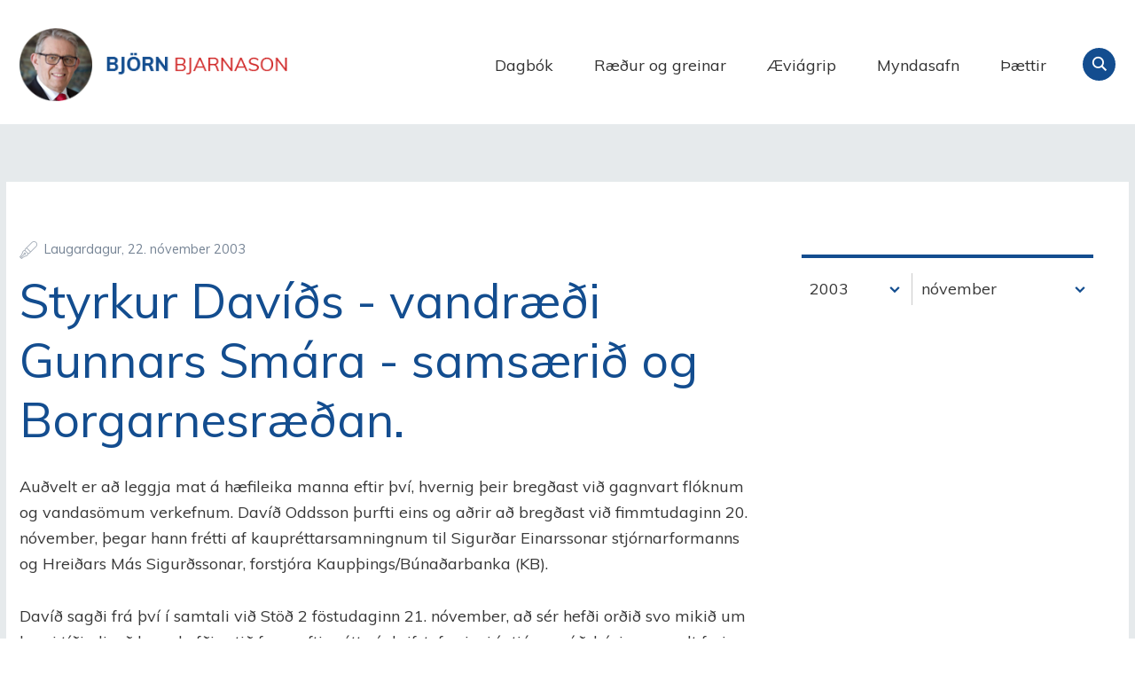

--- FILE ---
content_type: text/html;charset=UTF-8
request_url: https://www.bjorn.is/pistlar/nr/2606
body_size: 10738
content:

<!DOCTYPE html>
<!-- eplica-no-index -->
<!--[if lt IE 9]><html class="msie" xmlns="http://www.w3.org/1999/xhtml" lang="is"><![endif]--><!--[if gte IE 9]><!-->
<html xmlns="http://www.w3.org/1999/xhtml" lang="is"><!--<![endif]-->
<head>
  <meta charset="utf-8" />
  <meta name="generator" content="Eplica CMS - www.eplica.is" />
  <meta name="HandheldFriendly" content="true" />
  <meta name="viewport" content="width=device-width, initial-scale=1.0" />
  <meta name="format-detection" content="telephone=no">
  <title>Pistlar | Björn Bjarnason - bjorn.is</title>

  <meta property="og:site_name" content="Björn Bjarnason - bjorn.is" />
  
<meta name="description" content="Heimasíða Björns Bjarnasonar. Pistlar, ræður og greinar eftir Björn, ásamt dagók Björns allt frá árinu 1995." />
<meta name="keywords" content="Björn Bjarnason,Pistlar,Greinar,Skrif,Skoðanir,Stjórnmál,Pólitík" />
  <link rel="shortcut icon" href="/skin/v1/i/fav.png" />
  
  <link rel="canonical" href="https://www.bjorn.is/pistlar/nr/2606" />
  <script>if(self!=top){var ö=document.documentElement;ö.style.display='none !important';try{top.location.replace(location)}catch(e){setTimeout(function(){ö.innerHTML=''},500)}}</script>
  
  
  <meta name="X-UserstyleURL" content="https://eplica-cdn.is/userstyles/2/?hlogo=100&amp;siteid=foo.is" />
<!--[if (lt IE 9)&(!IEMobile) ]><link href="/skin/v1/main-oldie.css?v1.1" rel="stylesheet" /><![endif]--><!--[if gte IE 9]><!-->
  <link href="/skin/v1/main.css?v1.1" rel="stylesheet" /><!--<![endif]-->

  

<!--  ~~~~~~~~~~~~~~~~~~~~~~~~~~~~~
      Eplica web management system
      Eplica 3 : (4 @ f2affd8)
      Tags [release/4.8.1]
      Project Version (master@44d46af)
      License Eplica ISP hosted solution
      eplica2.hugsmidjan.is::tomcat-prod4
      ~~~~~~~~~~~~~~~~~~~~~~~~~~~~~
      Hugsmiðjan ehf.
      Tel. +354 550-0900
      info@eplica.is
      www.eplica.is
      ~~~~~~~~~~~~~~~~~~~~~~~~~~~~~  -->

  
  
 
<!-- begin og: tags -->
  <meta property="og:type" content="website" />
  <meta property="og:title" content="Styrkur Dav&iacute;&eth;s - vandr&aelig;&eth;i Gunnars Sm&aacute;ra - sams&aelig;ri&eth; og Borgarnesr&aelig;&eth;an." />
  <meta property="og:description" content="Heimas&iacute;&eth;a Bj&ouml;rns Bjarnasonar. Pistlar, r&aelig;&eth;ur og greinar eftir Bj&ouml;rn, &aacute;samt dag&oacute;k Bj&ouml;rns allt fr&aacute; &aacute;rinu 1995." />
  <meta name="twitter:title" content="Styrkur Dav&iacute;&eth;s - vandr&aelig;&eth;i Gunnars Sm&aacute;ra - sams&aelig;ri&eth; og Borgarnesr&aelig;&eth;an." />
  <meta name="twitter:description" content="Heimas&iacute;&eth;a Bj&ouml;rns Bjarnasonar. Pistlar, r&aelig;&eth;ur og greinar eftir Bj&ouml;rn, &aacute;samt dag&oacute;k Bj&ouml;rns allt fr&aacute; &aacute;rinu 1995." />
<meta name="twitter:card" content="summary_large_image" />
  <meta property="og:image" content="http://bjorn.is/media/skjalasafn/myndaalbum/stor/bjornavigrip.jpg" />
  <meta name="twitter:image" content="http://bjorn.is/media/skjalasafn/myndaalbum/stor/bjornavigrip.jpg" />
<!-- end og: tags -->


  <!--[if lt IE 9]><script id="shiv" src="//html5shiv.googlecode.com/svn/trunk/html5.js"></script><![endif]-->  <script>(function(f,u,c,i,t){ u[c]+=' _ '+f;setTimeout(function(r,e,m,v){r=f.split(i);e=0;v=u[c]+i;while(m=r[e++]){v=v.replace(i+m+i,i)}(u[c]+i)!==v&&(u[c]=v)},8000);t=document.createElement('input');if('placeholder' in t){u[c]+=' supports-placeholders';}})('beforejsinit',document.getElementsByTagName('html')[0],'className',' ');</script>
  <script src='https://eplica-cdn.is/req/jqreq.js'></script>
  <script src='/skin/v1/SITE.js'></script>

  
</head>
<!-- /eplica-no-index -->
<body class=" twocol nonav">

<div class="pghead" id="pghead">
<div class="wrap">

  
<!-- eplica-no-index -->
<div class="brand" role="banner"><a href="/" title="Björn Bjarnason - bjorn.is - forsíða"
    >Björn Bjarnason - bjorn.is</a></div>
<div class="skiplink"><p><a href='#pgnav' title='Valmynd'>Valmynd</a></p><hr /></div>
<!-- /eplica-no-index -->



  
</div>
</div>


<div class="pgwrap">
  

  <div class="pginner">
    
<div role="main" class="pgmain">
<div class="wrap">
    
        








<!-- eplica-search-index-fields
     SearchType=Article
     title=Styrkur Davíðs - vandræði Gunnars Smára - samsærið og Borgarnesræðan.
     articlepublisheddate=1069459200000
     articlechangeddate=1239148800000
     eplica-search-index-fields -->



<!-- eplica-contentid 1-2606-MainContent -->
<div class="article box noshare shareme ldate" data-aid="2606">
  
  <div class="boxbody">
    



    



    


    

    
<!-- eplica-no-index -->
     <p class="meta">
      
      
        <span class='date'>22.11.2003</span>
        
      
      
      
     </p>
<!-- /eplica-no-index -->
    

  
    <h1>Styrkur Davíðs - vandræði Gunnars Smára - samsærið og Borgarnesræðan.</h1>
    
  

  

  
    

    
      


    
    <p>Auðvelt er að leggja mat á hæfileika manna eftir því, hvernig þeir bregðast við gagnvart flóknum og vandasömum verkefnum. Davíð Oddsson þurfti eins og aðrir að bregðast við fimmtudaginn 20. nóvember, þegar hann frétti af kaupréttarsamningnum til Sigurðar Einarssonar stjórnarformanns og Hreiðars Más Sigurðssonar, forstjóra Kaupþings/Búnaðarbanka (KB).</p>

<p>Davíð sagði frá því í samtali við Stöð 2 föstudaginn 21. nóvember, að sér hefði orðið svo mikið um þessi tíðindi, að hann hefði setið fram eftir nóttu í skrifstofu sinni í stjórnarráðshúsinu og velt fyrir sér, hver viðbrögð sín skyldu verða. Þau voru einnig skýr og afdráttarlaus.&#160; Hann fordæmdi þessa meðferð á fé KB og tilkynnti í útvarpsviðtali um hádegið, að hann ætlaði að taka inneign sína, 400 þúsund krónur úr bankanum. Þegar fréttir bárust síðan af því, að þeir Sigurður og Hreiðar Már hefðu sagt sig frá hinum ámælisverða samningi og semja ætti við þá að nýju, taldi Davíð þeim hollt að hafa í heiðri, það sem Hallgrímur Pétursson yrkir í Passíusálmunum um iðrun Júdasar:</p>

<p>Undirrót allra lasta</p>

<p>ágirndin kölluð er.</p>

<p>Frómleika frá sér kasta&#160;</p>

<p>fjárplógsmenn ágjarnir</p>

<p>sem freklega elska féð,</p>

<p>auði með okri safna,</p>

<p>andlegri blessun hafna</p>

<p>en setja sál í veð.</p>

<p>Nefndi Davíð erindið í viðtali við Morgunblaðið og las það einnig í hádegisfréttum hljóðvarps ríkisins laugardaginn 22. nóvember. Að ganga svo rösklega og skipulega til verks sýnir, að Davíð hefur ákveðið að láta ekki neinn velkjast í vafa um afstöðu sína í þessu máli frekar en öðrum, þar sem hann tekur af skarið. Við blasir, að hin einarða afstaða hans hafði gífurleg áhrif og er ekki neinum vafa undirorpið, að KB sá fram á brotthvarf fjölmargra viðskiptavina, ef afstöðu Davíðs og allra, sem eru honum sammála, hefði verið sýnt skeytingarleysi.</p>

<p>Raunar á eftir að koma í ljós, hvort nokkru sinni verður bættur skaðinn vegna þessa frumhlaups meðal stjórnenda KB, því að heilbrigð dómgreind, tilfinning fyrir umhverfi sínu og almenn kurteisi í garð annarra eru meðal höfuðkosta farsælla bankamanna, en allt þetta var að engu haft af hálfu æðstu stjórnenda KB í þessu máli. Við gagnrýninni er ekki brugðist af hógværð hin iðrandi manns. Sigurður Einarsson ræðst af offorsi á forsætisráðherra og Valgerði Sverrisdóttur viðskipatráðherra, en þó sérstaklega á Davíð. Segir gagnrýni þeirra „hneyksli“, sakar Davíð um „einelti“. Í Morgunblaðinu laugardaginn 22. nóvember segir Sigurður orðrétt:</p>

<p>„Það er mjög undarlegt að ráðamenn þjóðarinnar leyfi sér að ráðast á einkafyrirtæki með þessum hætti sem gert er. Það þekkist hvergi annars staðar, nema hugsanlega í Rússlandi og einhvers staðar í Afríku. Það gengur algerlega fram af mér að ráðherrar og æðstu ráðamenn reyni að stuðla að því að koma stærsta banka landsins í vandræði.“ Og í Morgunblaðinu segir ennfremur: „Hann [Sigurður] segist ekki vilja hugsa þá hugsun til enda hverjar ástæður ummæla ráðamanna eru.“</p>

<p>Af þessum ummælum verður ekki ráðið, að Sigurður hafi neina tilfinningu fyrir þeirri reiðiöldu, sem fór um allt þjóðfélagið vegna þessa máls. Hann skilur ekki, hvers vegna menn telja nauðsynlegt að sporna við fæti, þegar fréttist af þessari ráðstöfun á fé KB. Skírskotun til Rússlands er næsta kaldhæðnisleg í ljósi þess, sem þar er að gerast um þessar mundir vegna hneykslunar á framgöngu kaupenda ríkisfyrirtækja við einkavæðingu þeirra.</p>

<p><strong>Vandræði Gunnars Smára</strong></p>

<p>Gunnar Smári Egilsson, ritstjóri Fréttablaðsins og útgefandi DV, hefur brugðist við því, sem nú er að gerast í íslensku viðskiptalífi á einkennilegan hátt. Þessir miklu atburðir eru stærri en eru á valdi hans að ræða á hlutlægum forendum, einnig hefur hann beinna hagsmuna að gæta og beitir sér í samræmi við það.</p>

<p>Gunnar Smári hefur reiðst mjög umræðum um það, hvort nauðsynlegt sé að setja hér nýjar reglur um eignarhald á fjölmiðlum, eftir að húsbændur hans og eigendur Fréttablaðsins og DV eru teknir til við að seilast til áhrifa innan Norðurljósa, eftir að Kaupþing/Búnaðarbanki og Jón Ásgeir Jóhannesson, fyrir hönd Baugs, tóku að ráðskast með eigur Jóns Ólafssonar.</p>

<p>Davíð Oddsson svaraði spurningum Álfheiðar Ingadóttur, varaþingmanns vinstri/grænna, um eignarhald á fjölmiðlum á alþingi miðvikudaginn 19. nóvember. Viðbrögð Gunnars Smára voru meðal annars þau að spyrja í Fréttablaðinu föstudaginn 21. nóvember, hvers vegna hann [Gunnar Smári] ætti ekki að leita pólitísks hælis í Norður-Kóreu. Í grein Gunnars Smára segir síðan meðal annars:</p>

<p>„Við aðdáendur opinna og frjálslegra samfélaga fögnum auðvitað aukinni fjölbreytni og eflingu samkeppni milli fjölmiðlanna. En ekki Davíð. Hann lætur eins og frekur krakki sem er ósáttur við gang leiksins og vill breyta reglunum til að hjálpa sínu liði; setja lög á andstæðingana og styrkja Moggann úr ríkissjóði.“</p>

<p>Hér rekst hvert á annars horn. Í huga Gunnars Smára er það til marks um aukna fljölbreytni, að hann sé ritstjóri eins dagblaðs og útgefandi annars og húsbændur hans á þeim bæjum leggi einnig undir sig sjónvarpsstöð með tveimur rásum og nokkrar hljóðvarpsrásir. Að halda því fram, að Davíð hafi lagt til ríkisstyrk við Morgunblaðið er einfaldlega lygi.</p>

<p>Einn morguninn mátti heyra sérkennilegt viðtal við Gunnar Smára í hljóðvarpi ríkisins, þar sem hann sagði fráleitt að lög giltu um fjölmiðlastarfsemi í öðrum löndum og ekki kannaðist hann við það, að eigendur hefðu áhrif á stefnu eða skrif blaða í sinni eigu.&#160; Allar voru þessar fullyrðingar hans rangar. Lög eru um eignarhald á fjölmiðlum í mörgum löndum. Íhlutun fjölmiðlaeigenda og afskipti af eign sinni er viðfangsefni greina, bóka og ævisagna hér á landi og um heim allan. Auk þess notaði Gunnar Smári auðvitað tækifærið til þeirrar eftirlætisiðju sinnar að vera með skítkast í garð Davíðs Oddssonar.</p>

<p>Forsíður Fréttablaðsins afsanna nú dag eftir dag kenningu ritstjórans Gunnars Smára um áhrif eigenda á fréttastefnu blaða sinna. Stjórnendur blaðsins vita, að þeir geta gengið fram af lesendum sínum, án þess að eiga hið sama á hættu og Kaupþing/Búnaðarbanki, að fólk mótmæli með því&#160; taka peninga sína úr vörslu bankans. Það getur enginn sagt upp Fréttablaðinu, því að menn fá það sent, hvort sem þeim líkar betur eða verr og fjárhagsleg afkoma ræðst af því, hve mikið eigendurnir vilja auglýsa í blaðinu. Auðvitað auglýsa þeir hvergi á síðum blaðsins neitt, sem kemur þeim illa; síst af öllu á forsíðunni eins og dæmin sanna.</p>

<p>Forsíða Fréttablaðsins laugardaginn 22. nóvember einkennist af málsvörn fyrir Sigurð Einarsson: Segja Davíð hafa lagt sig í einelti. Þetta er aðalfyrirsögnin. Í Morgunblaðinu segir í aðalfyrirsögn á forsíðu sama dag: Falla frá kaupréttinum vegna harðrar gagnrýni. Daginn áður, föstudaginn 21. nóvember, var lítill eindálkur á forsíðu Fréttablaðsins um kaupréttarsamning þeirra Sigurðar Einarssonar og Hreiðar Már.</p>

<p><strong>Samsærið og Borgarnesræðan</strong></p>

<p>Páll Vilhjálmsson ritar grein í Morgunblaðið laugardaginn 22. nóvember undir fyrirsögninni:&#160; Samsæri Baugs og Fréttablaðsins. Telur Páll, að ritstjórn Fréttablaðsins og eigendur Baugs hafi orðið sekir að samsæri í vor þar sem blygðunarlaust var reynt að hafa áhrif á lýðræðislegar kosningar til að þagga niður í gagnrýni á Baug. Þurfi í umræðu um sterka stöðu Baugsauðhringsins á fjölmiðlamarkaði að halda til haga vinnubrögðum auðhringsins. Fréttablaðið sé viljugt verkfæri forráðamanna Baugs og fari lítið fyrir blaðamannsheiðri og fagmennsku í ritstjórn blaðsins. Samsærið hafi verið um að koma höggi á forsætisráðherra og verið langt handan þess sem talin sé eðlileg blaðamennska.</p>

<p>Þegar Páll víkur að þessu rifjast einnig upp fyrri <a href="http://www.bjorn.is/pistlar//nr/936">Borgarnesræða</a> Ingibjargar Sólrúnar Gísladóttur, forsætisráðherraefnis Smafylkingarinnar, í febrúar síðastliðnum.</p>

<p>Páll ræddi einmitt þessi sömu mál í athyglisverði grein í Morgunblaðinu miðvikudaginn 5. mars síðastliðinn, þegar samsærið gegn Davíð var tekið að skýrast, eftir að Davíð fór í frægt útvarpsviðtal við Óðin Jónsson að morgni mánudagsins 3. mars til að svara árásum Fréttablaðsins.</p>

<p>Í tilefni af þeim atburðum öllum <a href="http://www.bjorn.is/greinar//nr/937">skrifaði</a> ég í Morgunblaðið&#160; laugardaginn 8. mars 2003:</p>

<p>„Ástæðulaust er að gleyma „frétt“ Fréttablaðsins. Bestu úttekt á henni gerði Páll Vilhjálmsson hér í Morgunblaðinu síðastliðinn miðvikudag. Orð Páls verða ekki vegin og metin á þeirri forsendu, að hann sé handgenginn Davíð Oddssyni með sama hætti og til dæmis ég, sem hef&#160; lengi átt með honum samleið í Sjálfstæðisflokknum og verið ráðherra í ríkisstjórn hans. Páll hefur látið að sér kveða á vettvangi Samfylkingarinnar. Hann segir „frétt“ Fréttablaðsins geta hafa verið skrifaða af almannatengli á launum hjá Baugi. Páll segir síðan:</p>

<p>„Til að flétta Baugsmanna gengi upp þurfti utanaðkomandi aðstoð. Ingibjörg Sólrún Gísladóttir forsætisráðherraefni Samfylkingarinnar bauð sig fram sem nytsaman sakleysingja þegar hún í alræmdri Borgarnesræðu í febrúar bar blak af þrem nafngreindum fyrirtækjum sem tæplega eru fyrirmyndardæmi um atvinnurekstur, svo ekki sé meira sagt, og ásakaði forsætisráðherra fyrir að leggja fyrirtækin í einelti. Eitt þeirra er Baugur og annað Norðurljós/Jón Ólafsson.““</p>

<p>Fyrir þá sem muna ekki lengur eftir efni Borgarnesræðu Ingibjargar Sólrúnar Gísladóttur má rifja upp, að þar dró hún taum þriggja fyrirtækja Baugs, Norðurljósa og Kaupþings, af því að á þau væri hallað af Davíð Oddssyni forsætisráðherra og mátti auðveldlega draga þá ályktun, að hún teldi Davíð koma ómaklega fram við fyrirtækin.</p>


    





















  </div>
</div>

<hr class="stream" />


        
    
    </div>
</div>

    
<div class="pgextra2" id="pgnav">

    
        <!-- eplica-no-index -->
              <div class="mnav"
                 role="navigation"
                 aria-labelledby="menu8018696"
              >
                <h2 class="boxhead" id="menu8018696">Forsíða</h2>
                <div class="boxbody">
                    <ul class="level1"
                      ><li class="cat1"><a href="/dagbok/" class="cat1">Dagbók</a
                    ></li
                      ><li class="cat2"><a href="/greinar/" class="cat2">Ræður og greinar</a
                    ></li
                      ><li class="cat3"><a href="/aeviagrip/" class="cat3">Æviágrip</a
                    ></li
                      ><li class="cat4"><a href="/myndasafn/" class="cat4">Myndasafn</a
                    ></li
                      ><li class="videos"><a href="/thaettir/" class="cat6">Þættir</a
                    ></li
                      ><li class="nonav current"><a href="/pistlar/" class="cat7">Pistlar</a
                    ></li
                      ><li class="nonav last"><a href="/um-vefinn/" class="cat8">Um vefinn</a
                    ></li
                 ></ul>
             
                </div>
              </div>
              <hr class="stream" />
        
      <!-- /eplica-no-index -->
  


        
    
        



 <!-- eplica-no-index -->
<div class="yearindex box">
  <h2 class="boxhead">Pistlasafn</h2>
  <div class="boxbody">
  <ul>
    <li>
    <h3><a  href="/pistlar/2026">2026</a></h3><p>
<a  href="/pistlar/2026/01" title="janúar 2026">janúar</a></p><li><h3><a  href="/pistlar/2025">2025</a></h3><p><a  href="/pistlar/2025/01" title="janúar 2025">janúar</a><span>,</span> <a  href="/pistlar/2025/02" title="febrúar 2025">febrúar</a><span>,</span> <a  href="/pistlar/2025/03" title="mars 2025">mars</a><span>,</span> <a  href="/pistlar/2025/04" title="apríl 2025">apríl</a><span>,</span> <a  href="/pistlar/2025/05" title="maí 2025">maí</a><span>,</span> <a  href="/pistlar/2025/06" title="júní 2025">júní</a><span>,</span> <a  href="/pistlar/2025/07" title="júlí 2025">júlí</a><span>,</span> <a  href="/pistlar/2025/08" title="ágúst 2025">ágúst</a><span>,</span> <a  href="/pistlar/2025/09" title="september 2025">september</a><span>,</span> <a  href="/pistlar/2025/10" title="október 2025">október</a><span>,</span> <a  href="/pistlar/2025/11" title="nóvember 2025">nóvember</a><span>,</span> <a  href="/pistlar/2025/12" title="desember 2025">desember</a></p><li><h3><a  href="/pistlar/2024">2024</a></h3><p><a  href="/pistlar/2024/01" title="janúar 2024">janúar</a><span>,</span> <a  href="/pistlar/2024/02" title="febrúar 2024">febrúar</a><span>,</span> <a  href="/pistlar/2024/03" title="mars 2024">mars</a><span>,</span> <a  href="/pistlar/2024/04" title="apríl 2024">apríl</a><span>,</span> <a  href="/pistlar/2024/05" title="maí 2024">maí</a><span>,</span> <a  href="/pistlar/2024/06" title="júní 2024">júní</a><span>,</span> <a  href="/pistlar/2024/07" title="júlí 2024">júlí</a><span>,</span> <a  href="/pistlar/2024/08" title="ágúst 2024">ágúst</a><span>,</span> <a  href="/pistlar/2024/09" title="september 2024">september</a><span>,</span> <a  href="/pistlar/2024/10" title="október 2024">október</a><span>,</span> <a  href="/pistlar/2024/11" title="nóvember 2024">nóvember</a><span>,</span> <a  href="/pistlar/2024/12" title="desember 2024">desember</a></p><li><h3><a  href="/pistlar/2023">2023</a></h3><p><a  href="/pistlar/2023/01" title="janúar 2023">janúar</a><span>,</span> <a  href="/pistlar/2023/02" title="febrúar 2023">febrúar</a><span>,</span> <a  href="/pistlar/2023/03" title="mars 2023">mars</a><span>,</span> <a  href="/pistlar/2023/04" title="apríl 2023">apríl</a><span>,</span> <a  href="/pistlar/2023/05" title="maí 2023">maí</a><span>,</span> <a  href="/pistlar/2023/06" title="júní 2023">júní</a><span>,</span> <a  href="/pistlar/2023/07" title="júlí 2023">júlí</a><span>,</span> <a  href="/pistlar/2023/08" title="ágúst 2023">ágúst</a><span>,</span> <a  href="/pistlar/2023/09" title="september 2023">september</a><span>,</span> <a  href="/pistlar/2023/10" title="október 2023">október</a><span>,</span> <a  href="/pistlar/2023/11" title="nóvember 2023">nóvember</a><span>,</span> <a  href="/pistlar/2023/12" title="desember 2023">desember</a></p><li><h3><a  href="/pistlar/2022">2022</a></h3><p><a  href="/pistlar/2022/01" title="janúar 2022">janúar</a><span>,</span> <a  href="/pistlar/2022/02" title="febrúar 2022">febrúar</a><span>,</span> <a  href="/pistlar/2022/03" title="mars 2022">mars</a><span>,</span> <a  href="/pistlar/2022/04" title="apríl 2022">apríl</a><span>,</span> <a  href="/pistlar/2022/05" title="maí 2022">maí</a><span>,</span> <a  href="/pistlar/2022/06" title="júní 2022">júní</a><span>,</span> <a  href="/pistlar/2022/07" title="júlí 2022">júlí</a><span>,</span> <a  href="/pistlar/2022/08" title="ágúst 2022">ágúst</a><span>,</span> <a  href="/pistlar/2022/09" title="september 2022">september</a><span>,</span> <a  href="/pistlar/2022/10" title="október 2022">október</a><span>,</span> <a  href="/pistlar/2022/11" title="nóvember 2022">nóvember</a><span>,</span> <a  href="/pistlar/2022/12" title="desember 2022">desember</a></p><li><h3><a  href="/pistlar/2021">2021</a></h3><p><a  href="/pistlar/2021/01" title="janúar 2021">janúar</a><span>,</span> <a  href="/pistlar/2021/02" title="febrúar 2021">febrúar</a><span>,</span> <a  href="/pistlar/2021/03" title="mars 2021">mars</a><span>,</span> <a  href="/pistlar/2021/04" title="apríl 2021">apríl</a><span>,</span> <a  href="/pistlar/2021/05" title="maí 2021">maí</a><span>,</span> <a  href="/pistlar/2021/06" title="júní 2021">júní</a><span>,</span> <a  href="/pistlar/2021/07" title="júlí 2021">júlí</a><span>,</span> <a  href="/pistlar/2021/08" title="ágúst 2021">ágúst</a><span>,</span> <a  href="/pistlar/2021/09" title="september 2021">september</a><span>,</span> <a  href="/pistlar/2021/10" title="október 2021">október</a><span>,</span> <a  href="/pistlar/2021/11" title="nóvember 2021">nóvember</a><span>,</span> <a  href="/pistlar/2021/12" title="desember 2021">desember</a></p><li><h3><a  href="/pistlar/2020">2020</a></h3><p><a  href="/pistlar/2020/01" title="janúar 2020">janúar</a><span>,</span> <a  href="/pistlar/2020/02" title="febrúar 2020">febrúar</a><span>,</span> <a  href="/pistlar/2020/03" title="mars 2020">mars</a><span>,</span> <a  href="/pistlar/2020/04" title="apríl 2020">apríl</a><span>,</span> <a  href="/pistlar/2020/05" title="maí 2020">maí</a><span>,</span> <a  href="/pistlar/2020/06" title="júní 2020">júní</a><span>,</span> <a  href="/pistlar/2020/07" title="júlí 2020">júlí</a><span>,</span> <a  href="/pistlar/2020/08" title="ágúst 2020">ágúst</a><span>,</span> <a  href="/pistlar/2020/09" title="september 2020">september</a><span>,</span> <a  href="/pistlar/2020/10" title="október 2020">október</a><span>,</span> <a  href="/pistlar/2020/11" title="nóvember 2020">nóvember</a><span>,</span> <a  href="/pistlar/2020/12" title="desember 2020">desember</a></p><li><h3><a  href="/pistlar/2019">2019</a></h3><p><a  href="/pistlar/2019/01" title="janúar 2019">janúar</a><span>,</span> <a  href="/pistlar/2019/02" title="febrúar 2019">febrúar</a><span>,</span> <a  href="/pistlar/2019/03" title="mars 2019">mars</a><span>,</span> <a  href="/pistlar/2019/04" title="apríl 2019">apríl</a><span>,</span> <a  href="/pistlar/2019/05" title="maí 2019">maí</a><span>,</span> <a  href="/pistlar/2019/06" title="júní 2019">júní</a><span>,</span> <a  href="/pistlar/2019/07" title="júlí 2019">júlí</a><span>,</span> <a  href="/pistlar/2019/08" title="ágúst 2019">ágúst</a><span>,</span> <a  href="/pistlar/2019/09" title="september 2019">september</a><span>,</span> <a  href="/pistlar/2019/10" title="október 2019">október</a><span>,</span> <a  href="/pistlar/2019/11" title="nóvember 2019">nóvember</a><span>,</span> <a  href="/pistlar/2019/12" title="desember 2019">desember</a></p><li><h3><a  href="/pistlar/2018">2018</a></h3><p><a  href="/pistlar/2018/01" title="janúar 2018">janúar</a><span>,</span> <a  href="/pistlar/2018/02" title="febrúar 2018">febrúar</a><span>,</span> <a  href="/pistlar/2018/03" title="mars 2018">mars</a><span>,</span> <a  href="/pistlar/2018/04" title="apríl 2018">apríl</a><span>,</span> <a  href="/pistlar/2018/05" title="maí 2018">maí</a><span>,</span> <a  href="/pistlar/2018/06" title="júní 2018">júní</a><span>,</span> <a  href="/pistlar/2018/07" title="júlí 2018">júlí</a><span>,</span> <a  href="/pistlar/2018/08" title="ágúst 2018">ágúst</a><span>,</span> <a  href="/pistlar/2018/09" title="september 2018">september</a><span>,</span> <a  href="/pistlar/2018/10" title="október 2018">október</a><span>,</span> <a  href="/pistlar/2018/11" title="nóvember 2018">nóvember</a><span>,</span> <a  href="/pistlar/2018/12" title="desember 2018">desember</a></p><li><h3><a  href="/pistlar/2017">2017</a></h3><p><a  href="/pistlar/2017/01" title="janúar 2017">janúar</a><span>,</span> <a  href="/pistlar/2017/02" title="febrúar 2017">febrúar</a><span>,</span> <a  href="/pistlar/2017/03" title="mars 2017">mars</a><span>,</span> <a  href="/pistlar/2017/04" title="apríl 2017">apríl</a><span>,</span> <a  href="/pistlar/2017/05" title="maí 2017">maí</a><span>,</span> <a  href="/pistlar/2017/06" title="júní 2017">júní</a><span>,</span> <a  href="/pistlar/2017/07" title="júlí 2017">júlí</a><span>,</span> <a  href="/pistlar/2017/08" title="ágúst 2017">ágúst</a><span>,</span> <a  href="/pistlar/2017/09" title="september 2017">september</a><span>,</span> <a  href="/pistlar/2017/10" title="október 2017">október</a><span>,</span> <a  href="/pistlar/2017/11" title="nóvember 2017">nóvember</a><span>,</span> <a  href="/pistlar/2017/12" title="desember 2017">desember</a></p><li><h3><a  href="/pistlar/2016">2016</a></h3><p><a  href="/pistlar/2016/01" title="janúar 2016">janúar</a><span>,</span> <a  href="/pistlar/2016/02" title="febrúar 2016">febrúar</a><span>,</span> <a  href="/pistlar/2016/03" title="mars 2016">mars</a><span>,</span> <a  href="/pistlar/2016/04" title="apríl 2016">apríl</a><span>,</span> <a  href="/pistlar/2016/05" title="maí 2016">maí</a><span>,</span> <a  href="/pistlar/2016/06" title="júní 2016">júní</a><span>,</span> <a  href="/pistlar/2016/07" title="júlí 2016">júlí</a><span>,</span> <a  href="/pistlar/2016/08" title="ágúst 2016">ágúst</a><span>,</span> <a  href="/pistlar/2016/09" title="september 2016">september</a><span>,</span> <a  href="/pistlar/2016/10" title="október 2016">október</a><span>,</span> <a  href="/pistlar/2016/11" title="nóvember 2016">nóvember</a><span>,</span> <a  href="/pistlar/2016/12" title="desember 2016">desember</a></p><li><h3><a  href="/pistlar/2015">2015</a></h3><p><a  href="/pistlar/2015/01" title="janúar 2015">janúar</a><span>,</span> <a  href="/pistlar/2015/02" title="febrúar 2015">febrúar</a><span>,</span> <a  href="/pistlar/2015/03" title="mars 2015">mars</a><span>,</span> <a  href="/pistlar/2015/04" title="apríl 2015">apríl</a><span>,</span> <a  href="/pistlar/2015/05" title="maí 2015">maí</a><span>,</span> <a  href="/pistlar/2015/06" title="júní 2015">júní</a><span>,</span> <a  href="/pistlar/2015/07" title="júlí 2015">júlí</a><span>,</span> <a  href="/pistlar/2015/08" title="ágúst 2015">ágúst</a><span>,</span> <a  href="/pistlar/2015/09" title="september 2015">september</a><span>,</span> <a  href="/pistlar/2015/10" title="október 2015">október</a><span>,</span> <a  href="/pistlar/2015/11" title="nóvember 2015">nóvember</a><span>,</span> <a  href="/pistlar/2015/12" title="desember 2015">desember</a></p><li><h3><a  href="/pistlar/2014">2014</a></h3><p><a  href="/pistlar/2014/01" title="janúar 2014">janúar</a><span>,</span> <a  href="/pistlar/2014/02" title="febrúar 2014">febrúar</a><span>,</span> <a  href="/pistlar/2014/03" title="mars 2014">mars</a><span>,</span> <a  href="/pistlar/2014/04" title="apríl 2014">apríl</a><span>,</span> <a  href="/pistlar/2014/05" title="maí 2014">maí</a><span>,</span> <a  href="/pistlar/2014/06" title="júní 2014">júní</a><span>,</span> <a  href="/pistlar/2014/07" title="júlí 2014">júlí</a><span>,</span> <a  href="/pistlar/2014/08" title="ágúst 2014">ágúst</a><span>,</span> <a  href="/pistlar/2014/09" title="september 2014">september</a><span>,</span> <a  href="/pistlar/2014/10" title="október 2014">október</a><span>,</span> <a  href="/pistlar/2014/11" title="nóvember 2014">nóvember</a><span>,</span> <a  href="/pistlar/2014/12" title="desember 2014">desember</a></p><li><h3><a  href="/pistlar/2013">2013</a></h3><p><a  href="/pistlar/2013/01" title="janúar 2013">janúar</a><span>,</span> <a  href="/pistlar/2013/02" title="febrúar 2013">febrúar</a><span>,</span> <a  href="/pistlar/2013/03" title="mars 2013">mars</a><span>,</span> <a  href="/pistlar/2013/04" title="apríl 2013">apríl</a><span>,</span> <a  href="/pistlar/2013/05" title="maí 2013">maí</a><span>,</span> <a  href="/pistlar/2013/06" title="júní 2013">júní</a><span>,</span> <a  href="/pistlar/2013/07" title="júlí 2013">júlí</a><span>,</span> <a  href="/pistlar/2013/08" title="ágúst 2013">ágúst</a><span>,</span> <a  href="/pistlar/2013/09" title="september 2013">september</a><span>,</span> <a  href="/pistlar/2013/10" title="október 2013">október</a><span>,</span> <a  href="/pistlar/2013/11" title="nóvember 2013">nóvember</a><span>,</span> <a  href="/pistlar/2013/12" title="desember 2013">desember</a></p><li><h3><a  href="/pistlar/2012">2012</a></h3><p><a  href="/pistlar/2012/01" title="janúar 2012">janúar</a><span>,</span> <a  href="/pistlar/2012/02" title="febrúar 2012">febrúar</a><span>,</span> <a  href="/pistlar/2012/03" title="mars 2012">mars</a><span>,</span> <a  href="/pistlar/2012/04" title="apríl 2012">apríl</a><span>,</span> <a  href="/pistlar/2012/05" title="maí 2012">maí</a><span>,</span> <a  href="/pistlar/2012/06" title="júní 2012">júní</a><span>,</span> <a  href="/pistlar/2012/07" title="júlí 2012">júlí</a><span>,</span> <a  href="/pistlar/2012/08" title="ágúst 2012">ágúst</a><span>,</span> <a  href="/pistlar/2012/09" title="september 2012">september</a><span>,</span> <a  href="/pistlar/2012/10" title="október 2012">október</a><span>,</span> <a  href="/pistlar/2012/11" title="nóvember 2012">nóvember</a><span>,</span> <a  href="/pistlar/2012/12" title="desember 2012">desember</a></p><li><h3><a  href="/pistlar/2011">2011</a></h3><p><a  href="/pistlar/2011/01" title="janúar 2011">janúar</a><span>,</span> <a  href="/pistlar/2011/02" title="febrúar 2011">febrúar</a><span>,</span> <a  href="/pistlar/2011/03" title="mars 2011">mars</a><span>,</span> <a  href="/pistlar/2011/04" title="apríl 2011">apríl</a><span>,</span> <a  href="/pistlar/2011/05" title="maí 2011">maí</a><span>,</span> <a  href="/pistlar/2011/06" title="júní 2011">júní</a><span>,</span> <a  href="/pistlar/2011/07" title="júlí 2011">júlí</a><span>,</span> <a  href="/pistlar/2011/08" title="ágúst 2011">ágúst</a><span>,</span> <a  href="/pistlar/2011/09" title="september 2011">september</a><span>,</span> <a  href="/pistlar/2011/10" title="október 2011">október</a><span>,</span> <a  href="/pistlar/2011/11" title="nóvember 2011">nóvember</a><span>,</span> <a  href="/pistlar/2011/12" title="desember 2011">desember</a></p><li><h3><a  href="/pistlar/2010">2010</a></h3><p><a  href="/pistlar/2010/01" title="janúar 2010">janúar</a><span>,</span> <a  href="/pistlar/2010/02" title="febrúar 2010">febrúar</a><span>,</span> <a  href="/pistlar/2010/03" title="mars 2010">mars</a><span>,</span> <a  href="/pistlar/2010/04" title="apríl 2010">apríl</a><span>,</span> <a  href="/pistlar/2010/05" title="maí 2010">maí</a><span>,</span> <a  href="/pistlar/2010/06" title="júní 2010">júní</a><span>,</span> <a  href="/pistlar/2010/07" title="júlí 2010">júlí</a><span>,</span> <a  href="/pistlar/2010/08" title="ágúst 2010">ágúst</a><span>,</span> <a  href="/pistlar/2010/09" title="september 2010">september</a><span>,</span> <a  href="/pistlar/2010/10" title="október 2010">október</a><span>,</span> <a  href="/pistlar/2010/11" title="nóvember 2010">nóvember</a><span>,</span> <a  href="/pistlar/2010/12" title="desember 2010">desember</a></p><li><h3><a  href="/pistlar/2009">2009</a></h3><p><a  href="/pistlar/2009/01" title="janúar 2009">janúar</a><span>,</span> <a  href="/pistlar/2009/02" title="febrúar 2009">febrúar</a><span>,</span> <a  href="/pistlar/2009/03" title="mars 2009">mars</a><span>,</span> <a  href="/pistlar/2009/04" title="apríl 2009">apríl</a><span>,</span> <a  href="/pistlar/2009/05" title="maí 2009">maí</a><span>,</span> <a  href="/pistlar/2009/06" title="júní 2009">júní</a><span>,</span> <a  href="/pistlar/2009/07" title="júlí 2009">júlí</a><span>,</span> <a  href="/pistlar/2009/08" title="ágúst 2009">ágúst</a><span>,</span> <a  href="/pistlar/2009/09" title="september 2009">september</a><span>,</span> <a  href="/pistlar/2009/10" title="október 2009">október</a><span>,</span> <a  href="/pistlar/2009/11" title="nóvember 2009">nóvember</a><span>,</span> <a  href="/pistlar/2009/12" title="desember 2009">desember</a></p><li><h3><a  href="/pistlar/2008">2008</a></h3><p><a  href="/pistlar/2008/01" title="janúar 2008">janúar</a><span>,</span> <a  href="/pistlar/2008/02" title="febrúar 2008">febrúar</a><span>,</span> <a  href="/pistlar/2008/03" title="mars 2008">mars</a><span>,</span> <a  href="/pistlar/2008/04" title="apríl 2008">apríl</a><span>,</span> <a  href="/pistlar/2008/05" title="maí 2008">maí</a><span>,</span> <a  href="/pistlar/2008/06" title="júní 2008">júní</a><span>,</span> <a  href="/pistlar/2008/07" title="júlí 2008">júlí</a><span>,</span> <a  href="/pistlar/2008/08" title="ágúst 2008">ágúst</a><span>,</span> <a  href="/pistlar/2008/09" title="september 2008">september</a><span>,</span> <a  href="/pistlar/2008/10" title="október 2008">október</a><span>,</span> <a  href="/pistlar/2008/11" title="nóvember 2008">nóvember</a><span>,</span> <a  href="/pistlar/2008/12" title="desember 2008">desember</a></p><li><h3><a  href="/pistlar/2007">2007</a></h3><p><a  href="/pistlar/2007/01" title="janúar 2007">janúar</a><span>,</span> <a  href="/pistlar/2007/02" title="febrúar 2007">febrúar</a><span>,</span> <a  href="/pistlar/2007/03" title="mars 2007">mars</a><span>,</span> <a  href="/pistlar/2007/04" title="apríl 2007">apríl</a><span>,</span> <a  href="/pistlar/2007/05" title="maí 2007">maí</a><span>,</span> <a  href="/pistlar/2007/06" title="júní 2007">júní</a><span>,</span> <a  href="/pistlar/2007/07" title="júlí 2007">júlí</a><span>,</span> <a  href="/pistlar/2007/08" title="ágúst 2007">ágúst</a><span>,</span> <a  href="/pistlar/2007/09" title="september 2007">september</a><span>,</span> <a  href="/pistlar/2007/10" title="október 2007">október</a><span>,</span> <a  href="/pistlar/2007/11" title="nóvember 2007">nóvember</a><span>,</span> <a  href="/pistlar/2007/12" title="desember 2007">desember</a></p><li><h3><a  href="/pistlar/2006">2006</a></h3><p><a  href="/pistlar/2006/01" title="janúar 2006">janúar</a><span>,</span> <a  href="/pistlar/2006/02" title="febrúar 2006">febrúar</a><span>,</span> <a  href="/pistlar/2006/03" title="mars 2006">mars</a><span>,</span> <a  href="/pistlar/2006/04" title="apríl 2006">apríl</a><span>,</span> <a  href="/pistlar/2006/05" title="maí 2006">maí</a><span>,</span> <a  href="/pistlar/2006/06" title="júní 2006">júní</a><span>,</span> <a  href="/pistlar/2006/07" title="júlí 2006">júlí</a><span>,</span> <a  href="/pistlar/2006/08" title="ágúst 2006">ágúst</a><span>,</span> <a  href="/pistlar/2006/09" title="september 2006">september</a><span>,</span> <a  href="/pistlar/2006/10" title="október 2006">október</a><span>,</span> <a  href="/pistlar/2006/11" title="nóvember 2006">nóvember</a><span>,</span> <a  href="/pistlar/2006/12" title="desember 2006">desember</a></p><li><h3><a  href="/pistlar/2005">2005</a></h3><p><a  href="/pistlar/2005/01" title="janúar 2005">janúar</a><span>,</span> <a  href="/pistlar/2005/02" title="febrúar 2005">febrúar</a><span>,</span> <a  href="/pistlar/2005/03" title="mars 2005">mars</a><span>,</span> <a  href="/pistlar/2005/04" title="apríl 2005">apríl</a><span>,</span> <a  href="/pistlar/2005/05" title="maí 2005">maí</a><span>,</span> <a  href="/pistlar/2005/06" title="júní 2005">júní</a><span>,</span> <a  href="/pistlar/2005/07" title="júlí 2005">júlí</a><span>,</span> <a  href="/pistlar/2005/08" title="ágúst 2005">ágúst</a><span>,</span> <a  href="/pistlar/2005/09" title="september 2005">september</a><span>,</span> <a  href="/pistlar/2005/10" title="október 2005">október</a><span>,</span> <a  href="/pistlar/2005/11" title="nóvember 2005">nóvember</a><span>,</span> <a  href="/pistlar/2005/12" title="desember 2005">desember</a></p><li><h3><a  href="/pistlar/2004">2004</a></h3><p><a  href="/pistlar/2004/01" title="janúar 2004">janúar</a><span>,</span> <a  href="/pistlar/2004/02" title="febrúar 2004">febrúar</a><span>,</span> <a  href="/pistlar/2004/03" title="mars 2004">mars</a><span>,</span> <a  href="/pistlar/2004/04" title="apríl 2004">apríl</a><span>,</span> <a  href="/pistlar/2004/05" title="maí 2004">maí</a><span>,</span> <a  href="/pistlar/2004/06" title="júní 2004">júní</a><span>,</span> <a  href="/pistlar/2004/07" title="júlí 2004">júlí</a><span>,</span> <a  href="/pistlar/2004/08" title="ágúst 2004">ágúst</a><span>,</span> <a  href="/pistlar/2004/09" title="september 2004">september</a><span>,</span> <a  href="/pistlar/2004/10" title="október 2004">október</a><span>,</span> <a  href="/pistlar/2004/11" title="nóvember 2004">nóvember</a><span>,</span> <a  href="/pistlar/2004/12" title="desember 2004">desember</a></p><li><h3><a class="current" href="/pistlar/2003">2003</a></h3><p><a  href="/pistlar/2003/01" title="janúar 2003">janúar</a><span>,</span> <a  href="/pistlar/2003/02" title="febrúar 2003">febrúar</a><span>,</span> <a  href="/pistlar/2003/03" title="mars 2003">mars</a><span>,</span> <a  href="/pistlar/2003/04" title="apríl 2003">apríl</a><span>,</span> <a  href="/pistlar/2003/05" title="maí 2003">maí</a><span>,</span> <a  href="/pistlar/2003/06" title="júní 2003">júní</a><span>,</span> <a  href="/pistlar/2003/07" title="júlí 2003">júlí</a><span>,</span> <a  href="/pistlar/2003/08" title="ágúst 2003">ágúst</a><span>,</span> <a  href="/pistlar/2003/09" title="september 2003">september</a><span>,</span> <a  href="/pistlar/2003/10" title="október 2003">október</a><span>,</span> <a class="current" href="/pistlar/2003/11" title="nóvember 2003">nóvember</a><span>,</span> <a  href="/pistlar/2003/12" title="desember 2003">desember</a></p><li><h3><a  href="/pistlar/2002">2002</a></h3><p><a  href="/pistlar/2002/01" title="janúar 2002">janúar</a><span>,</span> <a  href="/pistlar/2002/02" title="febrúar 2002">febrúar</a><span>,</span> <a  href="/pistlar/2002/03" title="mars 2002">mars</a><span>,</span> <a  href="/pistlar/2002/04" title="apríl 2002">apríl</a><span>,</span> <a  href="/pistlar/2002/05" title="maí 2002">maí</a><span>,</span> <a  href="/pistlar/2002/06" title="júní 2002">júní</a><span>,</span> <a  href="/pistlar/2002/07" title="júlí 2002">júlí</a><span>,</span> <a  href="/pistlar/2002/08" title="ágúst 2002">ágúst</a><span>,</span> <a  href="/pistlar/2002/09" title="september 2002">september</a><span>,</span> <a  href="/pistlar/2002/10" title="október 2002">október</a><span>,</span> <a  href="/pistlar/2002/11" title="nóvember 2002">nóvember</a><span>,</span> <a  href="/pistlar/2002/12" title="desember 2002">desember</a></p><li><h3><a  href="/pistlar/2001">2001</a></h3><p><a  href="/pistlar/2001/01" title="janúar 2001">janúar</a><span>,</span> <a  href="/pistlar/2001/02" title="febrúar 2001">febrúar</a><span>,</span> <a  href="/pistlar/2001/03" title="mars 2001">mars</a><span>,</span> <a  href="/pistlar/2001/04" title="apríl 2001">apríl</a><span>,</span> <a  href="/pistlar/2001/05" title="maí 2001">maí</a><span>,</span> <a  href="/pistlar/2001/06" title="júní 2001">júní</a><span>,</span> <a  href="/pistlar/2001/07" title="júlí 2001">júlí</a><span>,</span> <a  href="/pistlar/2001/08" title="ágúst 2001">ágúst</a><span>,</span> <a  href="/pistlar/2001/09" title="september 2001">september</a><span>,</span> <a  href="/pistlar/2001/10" title="október 2001">október</a><span>,</span> <a  href="/pistlar/2001/11" title="nóvember 2001">nóvember</a><span>,</span> <a  href="/pistlar/2001/12" title="desember 2001">desember</a></p><li><h3><a  href="/pistlar/2000">2000</a></h3><p><a  href="/pistlar/2000/01" title="janúar 2000">janúar</a><span>,</span> <a  href="/pistlar/2000/02" title="febrúar 2000">febrúar</a><span>,</span> <a  href="/pistlar/2000/03" title="mars 2000">mars</a><span>,</span> <a  href="/pistlar/2000/04" title="apríl 2000">apríl</a><span>,</span> <a  href="/pistlar/2000/05" title="maí 2000">maí</a><span>,</span> <a  href="/pistlar/2000/06" title="júní 2000">júní</a><span>,</span> <a  href="/pistlar/2000/07" title="júlí 2000">júlí</a><span>,</span> <a  href="/pistlar/2000/08" title="ágúst 2000">ágúst</a><span>,</span> <a  href="/pistlar/2000/09" title="september 2000">september</a><span>,</span> <a  href="/pistlar/2000/10" title="október 2000">október</a><span>,</span> <a  href="/pistlar/2000/11" title="nóvember 2000">nóvember</a><span>,</span> <a  href="/pistlar/2000/12" title="desember 2000">desember</a></p><li><h3><a  href="/pistlar/1999">1999</a></h3><p><a  href="/pistlar/1999/01" title="janúar 1999">janúar</a><span>,</span> <a  href="/pistlar/1999/02" title="febrúar 1999">febrúar</a><span>,</span> <a  href="/pistlar/1999/03" title="mars 1999">mars</a><span>,</span> <a  href="/pistlar/1999/04" title="apríl 1999">apríl</a><span>,</span> <a  href="/pistlar/1999/05" title="maí 1999">maí</a><span>,</span> <a  href="/pistlar/1999/06" title="júní 1999">júní</a><span>,</span> <a  href="/pistlar/1999/07" title="júlí 1999">júlí</a><span>,</span> <a  href="/pistlar/1999/08" title="ágúst 1999">ágúst</a><span>,</span> <a  href="/pistlar/1999/09" title="september 1999">september</a><span>,</span> <a  href="/pistlar/1999/10" title="október 1999">október</a><span>,</span> <a  href="/pistlar/1999/11" title="nóvember 1999">nóvember</a><span>,</span> <a  href="/pistlar/1999/12" title="desember 1999">desember</a></p><li><h3><a  href="/pistlar/1998">1998</a></h3><p><a  href="/pistlar/1998/01" title="janúar 1998">janúar</a><span>,</span> <a  href="/pistlar/1998/02" title="febrúar 1998">febrúar</a><span>,</span> <a  href="/pistlar/1998/03" title="mars 1998">mars</a><span>,</span> <a  href="/pistlar/1998/04" title="apríl 1998">apríl</a><span>,</span> <a  href="/pistlar/1998/05" title="maí 1998">maí</a><span>,</span> <a  href="/pistlar/1998/06" title="júní 1998">júní</a><span>,</span> <a  href="/pistlar/1998/07" title="júlí 1998">júlí</a><span>,</span> <a  href="/pistlar/1998/08" title="ágúst 1998">ágúst</a><span>,</span> <a  href="/pistlar/1998/09" title="september 1998">september</a><span>,</span> <a  href="/pistlar/1998/10" title="október 1998">október</a><span>,</span> <a  href="/pistlar/1998/11" title="nóvember 1998">nóvember</a><span>,</span> <a  href="/pistlar/1998/12" title="desember 1998">desember</a></p><li><h3><a  href="/pistlar/1997">1997</a></h3><p><a  href="/pistlar/1997/01" title="janúar 1997">janúar</a><span>,</span> <a  href="/pistlar/1997/02" title="febrúar 1997">febrúar</a><span>,</span> <a  href="/pistlar/1997/03" title="mars 1997">mars</a><span>,</span> <a  href="/pistlar/1997/04" title="apríl 1997">apríl</a><span>,</span> <a  href="/pistlar/1997/05" title="maí 1997">maí</a><span>,</span> <a  href="/pistlar/1997/06" title="júní 1997">júní</a><span>,</span> <a  href="/pistlar/1997/07" title="júlí 1997">júlí</a><span>,</span> <a  href="/pistlar/1997/08" title="ágúst 1997">ágúst</a><span>,</span> <a  href="/pistlar/1997/09" title="september 1997">september</a><span>,</span> <a  href="/pistlar/1997/10" title="október 1997">október</a><span>,</span> <a  href="/pistlar/1997/11" title="nóvember 1997">nóvember</a><span>,</span> <a  href="/pistlar/1997/12" title="desember 1997">desember</a></p><li><h3><a  href="/pistlar/1996">1996</a></h3><p><a  href="/pistlar/1996/01" title="janúar 1996">janúar</a><span>,</span> <a  href="/pistlar/1996/02" title="febrúar 1996">febrúar</a><span>,</span> <a  href="/pistlar/1996/03" title="mars 1996">mars</a><span>,</span> <a  href="/pistlar/1996/04" title="apríl 1996">apríl</a><span>,</span> <a  href="/pistlar/1996/05" title="maí 1996">maí</a><span>,</span> <a  href="/pistlar/1996/06" title="júní 1996">júní</a><span>,</span> <a  href="/pistlar/1996/07" title="júlí 1996">júlí</a><span>,</span> <a  href="/pistlar/1996/08" title="ágúst 1996">ágúst</a><span>,</span> <a  href="/pistlar/1996/09" title="september 1996">september</a><span>,</span> <a  href="/pistlar/1996/10" title="október 1996">október</a><span>,</span> <a  href="/pistlar/1996/11" title="nóvember 1996">nóvember</a><span>,</span> <a  href="/pistlar/1996/12" title="desember 1996">desember</a></p><li><h3><a  href="/pistlar/1995">1995</a></h3><p><a  href="/pistlar/1995/02" title="febrúar 1995">febrúar</a><span>,</span> <a  href="/pistlar/1995/03" title="mars 1995">mars</a><span>,</span> <a  href="/pistlar/1995/04" title="apríl 1995">apríl</a><span>,</span> <a  href="/pistlar/1995/05" title="maí 1995">maí</a><span>,</span> <a  href="/pistlar/1995/06" title="júní 1995">júní</a><span>,</span> <a  href="/pistlar/1995/07" title="júlí 1995">júlí</a><span>,</span> <a  href="/pistlar/1995/08" title="ágúst 1995">ágúst</a><span>,</span> <a  href="/pistlar/1995/09" title="september 1995">september</a><span>,</span> <a  href="/pistlar/1995/10" title="október 1995">október</a><span>,</span> <a  href="/pistlar/1995/11" title="nóvember 1995">nóvember</a><span>,</span> <a  href="/pistlar/1995/12" title="desember 1995">desember</a></p>

    </li>
  </ul>

</div>
</div>
<!-- /eplica-no-index -->

<hr class="stream" />


        
    
        

<!-- eplica-no-index -->
<div class="qsearch" role="search">
  <h2 class="boxhead">Leita á vefnum</h2>
  <form class="boxbody" action="/leit" >
    
    <span class="fi_txt req"><label for="qstr">Sláðu inn leitarorð</label><input id="qstr" name="q" value="" /></span>
    <span class="fi_btn">
    
      <input class="submit" type="submit" value="Leita" />
    
    </span>
  
  </form>
</div>
<hr class="stream" />
<!-- /eplica-no-index -->





        
    
    
</div>

  </div>

  
</div>
<footer class="pgfoot">
<div class="wrap">
  <div class="footer">
        <h2 class="boxhead"><b>Björn</b> Bjarnason</h2>

        <div class="boxbody">
            <ul class="">
              <li>© 1995-2026</li>
              <li><a href="/">www.bjorn.is</a></li>
              <li><a href="mailto:bjorn@bjorn.is">bjorn@bjorn.is</a></li>
            </ul>

            <ul>
              <li><a href="/pistlar">Pistlar</a></li>
              <li><a href="/um-vefinn">Um vefinn</a></li>
              <li class="contact"><a href="/fyrirspurn">Fyrirspurnir</a></li>
            </ul>
        </div>
      </div>
      <hr class="stream" />
  
	<!-- eplica-no-index -->
    <div class="byggiraeplica" lang="is"><span class="stream">Þetta vefsvæði  </span><a href="http://www.eplica.is/" title="Þetta vefsvæði byggir á Eplica" target="_blank">byggir á Eplica</a></div>
    <!-- /eplica-no-index -->

</div>
</footer>


  
  

  <script src='/skin/v1/main.js'></script>
  
  
        
<!-- Google Analytics -->
<script>
  (function(g,a){g['GoogleAnalyticsObject']=a;g[a]=g[a]||function(){(g[a].q=g[a].q||[]).push(arguments)};g[a].l=1*new Date()})(window,'ga');
  ga('create', 'UA-68163860-1', 'auto');
  ga('set', 'anonymizeIp', true);
  ga('send', 'pageview');

  if ( !window.gaHXM ) {
      window.gaHXM = {
          loadScript: 
              function (opts) {
                  var script = document.createElement('script');
                  script.async = 1;
                  script.src = '//www.google-analytics.com/analytics'+(opts==='debug'?'_debug':'')+'.js';
                  var refNode = document.getElementsByTagName('script')[0];
                  refNode.parentNode.insertBefore( script, refNode );
                  window.gaHXM.loadScript = function () {};
              },
      };
  }

 
  gaHXM.loadScript();
 

</script>
<!-- End Google Analytics -->

        
    

</body>
</html>

